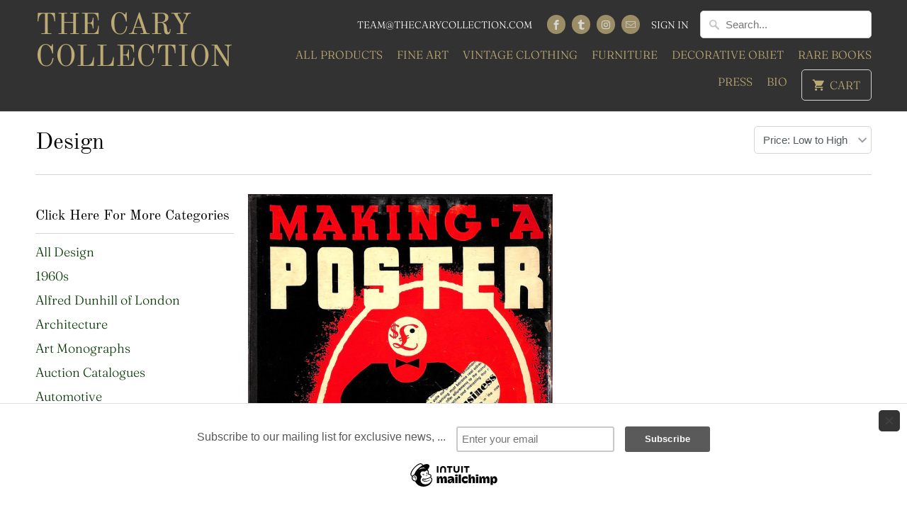

--- FILE ---
content_type: text/html; charset=utf-8
request_url: https://thecarycollection.com/collections/rare-books-design/decorative-dust-jackets
body_size: 16294
content:
<!DOCTYPE html>
<html lang="en">
  <head>
    <meta name="google-site-verification" content="1-4tl76MfVOSe9DGDgn0cxScA8Dl2KPkTXX9-03VUos" />
    <meta charset="utf-8">
    <meta http-equiv="cleartype" content="on">
    <meta name="robots" content="index,follow">

    

 <!-- SEO Manager 6.0.0 -->
<meta name='seomanager' content='6.0' />
<title>The Cary Collection: Rare Books Design - Decorative Dust Jackets</title>
<meta name='description' content='Your Exclusive Source for Rare Books Concerning Design, Du Luxe, Gio Ponti.' /> 
<meta name="robots" content="index"> 
<meta name="robots" content="follow">
<meta name="google-site-verification" content="kAwFhEkJxOYycKw_MxYmRHl3V01SgT-an-aJNKd7x7Q" />


<!-- end: SEO Manager 6.0.0 -->


    

<meta name="author" content="The Cary Collection">
<meta property="og:url" content="https://thecarycollection.com/collections/rare-books-design/decorative-dust-jackets">
<meta property="og:site_name" content="The Cary Collection">


  <meta property="og:type" content="product.group">
  <meta property="og:title" content="Design">
  
    
    <meta property="og:image" content="http://thecarycollection.com/cdn/shop/products/1_811c6a86-5798-40fa-9a3d-05fe356171d6_600x.jpg?v=1616595620">
    <meta property="og:image:secure_url" content="https://thecarycollection.com/cdn/shop/products/1_811c6a86-5798-40fa-9a3d-05fe356171d6_600x.jpg?v=1616595620">
  


  <meta property="og:description" content="Your Exclusive Source for Rare Books Concerning Design, Du Luxe, Gio Ponti.">




<meta name="twitter:card" content="summary">



    
    

    <!-- Mobile Specific Metas -->
    <meta name="HandheldFriendly" content="True">
    <meta name="MobileOptimized" content="320">
    <meta name="viewport" content="width=device-width,initial-scale=1">
    <meta name="theme-color" content="#ffffff">

    <!-- Stylesheets for Mobilia 5.5.3 -->
    <link href="//thecarycollection.com/cdn/shop/t/18/assets/styles.scss.css?v=87852865431169127181759252105" rel="stylesheet" type="text/css" media="all" />

    <!-- Icons -->
    
      <link rel="shortcut icon" type="image/x-icon" href="//thecarycollection.com/cdn/shop/files/Untitled_32x32.png?v=1613672142">
    
    <link rel="canonical" href="https://thecarycollection.com/collections/rare-books-design/decorative-dust-jackets" />

    

    <script src="//thecarycollection.com/cdn/shop/t/18/assets/app.js?v=122752184730369234551558722153" type="text/javascript"></script>
    <!-- "snippets/buddha-megamenu-before.liquid" was not rendered, the associated app was uninstalled -->
  <!-- "snippets/buddha-megamenu.liquid" was not rendered, the associated app was uninstalled -->
  <script>window.performance && window.performance.mark && window.performance.mark('shopify.content_for_header.start');</script><meta id="shopify-digital-wallet" name="shopify-digital-wallet" content="/2106626/digital_wallets/dialog">
<meta name="shopify-checkout-api-token" content="2322685ec11d5d32fd870b07d446d826">
<meta id="in-context-paypal-metadata" data-shop-id="2106626" data-venmo-supported="false" data-environment="production" data-locale="en_US" data-paypal-v4="true" data-currency="USD">
<link rel="alternate" type="application/atom+xml" title="Feed" href="/collections/rare-books-design/decorative-dust-jackets.atom" />
<link rel="alternate" type="application/json+oembed" href="https://thecarycollection.com/collections/rare-books-design/decorative-dust-jackets.oembed">
<script async="async" src="/checkouts/internal/preloads.js?locale=en-US"></script>
<link rel="preconnect" href="https://shop.app" crossorigin="anonymous">
<script async="async" src="https://shop.app/checkouts/internal/preloads.js?locale=en-US&shop_id=2106626" crossorigin="anonymous"></script>
<script id="apple-pay-shop-capabilities" type="application/json">{"shopId":2106626,"countryCode":"US","currencyCode":"USD","merchantCapabilities":["supports3DS"],"merchantId":"gid:\/\/shopify\/Shop\/2106626","merchantName":"The Cary Collection","requiredBillingContactFields":["postalAddress","email"],"requiredShippingContactFields":["postalAddress","email"],"shippingType":"shipping","supportedNetworks":["visa","masterCard","amex","discover","elo","jcb"],"total":{"type":"pending","label":"The Cary Collection","amount":"1.00"},"shopifyPaymentsEnabled":true,"supportsSubscriptions":true}</script>
<script id="shopify-features" type="application/json">{"accessToken":"2322685ec11d5d32fd870b07d446d826","betas":["rich-media-storefront-analytics"],"domain":"thecarycollection.com","predictiveSearch":true,"shopId":2106626,"locale":"en"}</script>
<script>var Shopify = Shopify || {};
Shopify.shop = "the-cary-collection.myshopify.com";
Shopify.locale = "en";
Shopify.currency = {"active":"USD","rate":"1.0"};
Shopify.country = "US";
Shopify.theme = {"name":"Mobilia","id":32038387774,"schema_name":"Mobilia","schema_version":"5.5.3","theme_store_id":464,"role":"main"};
Shopify.theme.handle = "null";
Shopify.theme.style = {"id":null,"handle":null};
Shopify.cdnHost = "thecarycollection.com/cdn";
Shopify.routes = Shopify.routes || {};
Shopify.routes.root = "/";</script>
<script type="module">!function(o){(o.Shopify=o.Shopify||{}).modules=!0}(window);</script>
<script>!function(o){function n(){var o=[];function n(){o.push(Array.prototype.slice.apply(arguments))}return n.q=o,n}var t=o.Shopify=o.Shopify||{};t.loadFeatures=n(),t.autoloadFeatures=n()}(window);</script>
<script>
  window.ShopifyPay = window.ShopifyPay || {};
  window.ShopifyPay.apiHost = "shop.app\/pay";
  window.ShopifyPay.redirectState = null;
</script>
<script id="shop-js-analytics" type="application/json">{"pageType":"collection"}</script>
<script defer="defer" async type="module" src="//thecarycollection.com/cdn/shopifycloud/shop-js/modules/v2/client.init-shop-cart-sync_D0dqhulL.en.esm.js"></script>
<script defer="defer" async type="module" src="//thecarycollection.com/cdn/shopifycloud/shop-js/modules/v2/chunk.common_CpVO7qML.esm.js"></script>
<script type="module">
  await import("//thecarycollection.com/cdn/shopifycloud/shop-js/modules/v2/client.init-shop-cart-sync_D0dqhulL.en.esm.js");
await import("//thecarycollection.com/cdn/shopifycloud/shop-js/modules/v2/chunk.common_CpVO7qML.esm.js");

  window.Shopify.SignInWithShop?.initShopCartSync?.({"fedCMEnabled":true,"windoidEnabled":true});

</script>
<script>
  window.Shopify = window.Shopify || {};
  if (!window.Shopify.featureAssets) window.Shopify.featureAssets = {};
  window.Shopify.featureAssets['shop-js'] = {"shop-cart-sync":["modules/v2/client.shop-cart-sync_D9bwt38V.en.esm.js","modules/v2/chunk.common_CpVO7qML.esm.js"],"init-fed-cm":["modules/v2/client.init-fed-cm_BJ8NPuHe.en.esm.js","modules/v2/chunk.common_CpVO7qML.esm.js"],"init-shop-email-lookup-coordinator":["modules/v2/client.init-shop-email-lookup-coordinator_pVrP2-kG.en.esm.js","modules/v2/chunk.common_CpVO7qML.esm.js"],"shop-cash-offers":["modules/v2/client.shop-cash-offers_CNh7FWN-.en.esm.js","modules/v2/chunk.common_CpVO7qML.esm.js","modules/v2/chunk.modal_DKF6x0Jh.esm.js"],"init-shop-cart-sync":["modules/v2/client.init-shop-cart-sync_D0dqhulL.en.esm.js","modules/v2/chunk.common_CpVO7qML.esm.js"],"init-windoid":["modules/v2/client.init-windoid_DaoAelzT.en.esm.js","modules/v2/chunk.common_CpVO7qML.esm.js"],"shop-toast-manager":["modules/v2/client.shop-toast-manager_1DND8Tac.en.esm.js","modules/v2/chunk.common_CpVO7qML.esm.js"],"pay-button":["modules/v2/client.pay-button_CFeQi1r6.en.esm.js","modules/v2/chunk.common_CpVO7qML.esm.js"],"shop-button":["modules/v2/client.shop-button_Ca94MDdQ.en.esm.js","modules/v2/chunk.common_CpVO7qML.esm.js"],"shop-login-button":["modules/v2/client.shop-login-button_DPYNfp1Z.en.esm.js","modules/v2/chunk.common_CpVO7qML.esm.js","modules/v2/chunk.modal_DKF6x0Jh.esm.js"],"avatar":["modules/v2/client.avatar_BTnouDA3.en.esm.js"],"shop-follow-button":["modules/v2/client.shop-follow-button_BMKh4nJE.en.esm.js","modules/v2/chunk.common_CpVO7qML.esm.js","modules/v2/chunk.modal_DKF6x0Jh.esm.js"],"init-customer-accounts-sign-up":["modules/v2/client.init-customer-accounts-sign-up_CJXi5kRN.en.esm.js","modules/v2/client.shop-login-button_DPYNfp1Z.en.esm.js","modules/v2/chunk.common_CpVO7qML.esm.js","modules/v2/chunk.modal_DKF6x0Jh.esm.js"],"init-shop-for-new-customer-accounts":["modules/v2/client.init-shop-for-new-customer-accounts_BoBxkgWu.en.esm.js","modules/v2/client.shop-login-button_DPYNfp1Z.en.esm.js","modules/v2/chunk.common_CpVO7qML.esm.js","modules/v2/chunk.modal_DKF6x0Jh.esm.js"],"init-customer-accounts":["modules/v2/client.init-customer-accounts_DCuDTzpR.en.esm.js","modules/v2/client.shop-login-button_DPYNfp1Z.en.esm.js","modules/v2/chunk.common_CpVO7qML.esm.js","modules/v2/chunk.modal_DKF6x0Jh.esm.js"],"checkout-modal":["modules/v2/client.checkout-modal_U_3e4VxF.en.esm.js","modules/v2/chunk.common_CpVO7qML.esm.js","modules/v2/chunk.modal_DKF6x0Jh.esm.js"],"lead-capture":["modules/v2/client.lead-capture_DEgn0Z8u.en.esm.js","modules/v2/chunk.common_CpVO7qML.esm.js","modules/v2/chunk.modal_DKF6x0Jh.esm.js"],"shop-login":["modules/v2/client.shop-login_CoM5QKZ_.en.esm.js","modules/v2/chunk.common_CpVO7qML.esm.js","modules/v2/chunk.modal_DKF6x0Jh.esm.js"],"payment-terms":["modules/v2/client.payment-terms_BmrqWn8r.en.esm.js","modules/v2/chunk.common_CpVO7qML.esm.js","modules/v2/chunk.modal_DKF6x0Jh.esm.js"]};
</script>
<script>(function() {
  var isLoaded = false;
  function asyncLoad() {
    if (isLoaded) return;
    isLoaded = true;
    var urls = ["\/\/d1w86dhf197kq6.cloudfront.net\/powr.js?powr-token=the-cary-collection.myshopify.com\u0026external-type=shopify\u0026shop=the-cary-collection.myshopify.com","\/\/www.powr.io\/powr.js?powr-token=the-cary-collection.myshopify.com\u0026external-type=shopify\u0026shop=the-cary-collection.myshopify.com","\/\/loader.wisepops.com\/default\/index\/get-loader?user_id=12906\u0026shop=the-cary-collection.myshopify.com","https:\/\/chimpstatic.com\/mcjs-connected\/js\/users\/6e0da256bd2b83266e0213756\/6dd9eb38cb33301f9c7253f80.js?shop=the-cary-collection.myshopify.com","https:\/\/chimpstatic.com\/mcjs-connected\/js\/users\/6e0da256bd2b83266e0213756\/541da434f532edee9da2bbfc5.js?shop=the-cary-collection.myshopify.com"];
    for (var i = 0; i < urls.length; i++) {
      var s = document.createElement('script');
      s.type = 'text/javascript';
      s.async = true;
      s.src = urls[i];
      var x = document.getElementsByTagName('script')[0];
      x.parentNode.insertBefore(s, x);
    }
  };
  if(window.attachEvent) {
    window.attachEvent('onload', asyncLoad);
  } else {
    window.addEventListener('load', asyncLoad, false);
  }
})();</script>
<script id="__st">var __st={"a":2106626,"offset":-18000,"reqid":"445a16db-2a56-4d94-8440-ff176e1d31db-1764520387","pageurl":"thecarycollection.com\/collections\/rare-books-design\/decorative-dust-jackets","u":"b3b9cacbf5d0","p":"collection","rtyp":"collection","rid":9342298};</script>
<script>window.ShopifyPaypalV4VisibilityTracking = true;</script>
<script id="captcha-bootstrap">!function(){'use strict';const t='contact',e='account',n='new_comment',o=[[t,t],['blogs',n],['comments',n],[t,'customer']],c=[[e,'customer_login'],[e,'guest_login'],[e,'recover_customer_password'],[e,'create_customer']],r=t=>t.map((([t,e])=>`form[action*='/${t}']:not([data-nocaptcha='true']) input[name='form_type'][value='${e}']`)).join(','),a=t=>()=>t?[...document.querySelectorAll(t)].map((t=>t.form)):[];function s(){const t=[...o],e=r(t);return a(e)}const i='password',u='form_key',d=['recaptcha-v3-token','g-recaptcha-response','h-captcha-response',i],f=()=>{try{return window.sessionStorage}catch{return}},m='__shopify_v',_=t=>t.elements[u];function p(t,e,n=!1){try{const o=window.sessionStorage,c=JSON.parse(o.getItem(e)),{data:r}=function(t){const{data:e,action:n}=t;return t[m]||n?{data:e,action:n}:{data:t,action:n}}(c);for(const[e,n]of Object.entries(r))t.elements[e]&&(t.elements[e].value=n);n&&o.removeItem(e)}catch(o){console.error('form repopulation failed',{error:o})}}const l='form_type',E='cptcha';function T(t){t.dataset[E]=!0}const w=window,h=w.document,L='Shopify',v='ce_forms',y='captcha';let A=!1;((t,e)=>{const n=(g='f06e6c50-85a8-45c8-87d0-21a2b65856fe',I='https://cdn.shopify.com/shopifycloud/storefront-forms-hcaptcha/ce_storefront_forms_captcha_hcaptcha.v1.5.2.iife.js',D={infoText:'Protected by hCaptcha',privacyText:'Privacy',termsText:'Terms'},(t,e,n)=>{const o=w[L][v],c=o.bindForm;if(c)return c(t,g,e,D).then(n);var r;o.q.push([[t,g,e,D],n]),r=I,A||(h.body.append(Object.assign(h.createElement('script'),{id:'captcha-provider',async:!0,src:r})),A=!0)});var g,I,D;w[L]=w[L]||{},w[L][v]=w[L][v]||{},w[L][v].q=[],w[L][y]=w[L][y]||{},w[L][y].protect=function(t,e){n(t,void 0,e),T(t)},Object.freeze(w[L][y]),function(t,e,n,w,h,L){const[v,y,A,g]=function(t,e,n){const i=e?o:[],u=t?c:[],d=[...i,...u],f=r(d),m=r(i),_=r(d.filter((([t,e])=>n.includes(e))));return[a(f),a(m),a(_),s()]}(w,h,L),I=t=>{const e=t.target;return e instanceof HTMLFormElement?e:e&&e.form},D=t=>v().includes(t);t.addEventListener('submit',(t=>{const e=I(t);if(!e)return;const n=D(e)&&!e.dataset.hcaptchaBound&&!e.dataset.recaptchaBound,o=_(e),c=g().includes(e)&&(!o||!o.value);(n||c)&&t.preventDefault(),c&&!n&&(function(t){try{if(!f())return;!function(t){const e=f();if(!e)return;const n=_(t);if(!n)return;const o=n.value;o&&e.removeItem(o)}(t);const e=Array.from(Array(32),(()=>Math.random().toString(36)[2])).join('');!function(t,e){_(t)||t.append(Object.assign(document.createElement('input'),{type:'hidden',name:u})),t.elements[u].value=e}(t,e),function(t,e){const n=f();if(!n)return;const o=[...t.querySelectorAll(`input[type='${i}']`)].map((({name:t})=>t)),c=[...d,...o],r={};for(const[a,s]of new FormData(t).entries())c.includes(a)||(r[a]=s);n.setItem(e,JSON.stringify({[m]:1,action:t.action,data:r}))}(t,e)}catch(e){console.error('failed to persist form',e)}}(e),e.submit())}));const S=(t,e)=>{t&&!t.dataset[E]&&(n(t,e.some((e=>e===t))),T(t))};for(const o of['focusin','change'])t.addEventListener(o,(t=>{const e=I(t);D(e)&&S(e,y())}));const B=e.get('form_key'),M=e.get(l),P=B&&M;t.addEventListener('DOMContentLoaded',(()=>{const t=y();if(P)for(const e of t)e.elements[l].value===M&&p(e,B);[...new Set([...A(),...v().filter((t=>'true'===t.dataset.shopifyCaptcha))])].forEach((e=>S(e,t)))}))}(h,new URLSearchParams(w.location.search),n,t,e,['guest_login'])})(!0,!0)}();</script>
<script integrity="sha256-52AcMU7V7pcBOXWImdc/TAGTFKeNjmkeM1Pvks/DTgc=" data-source-attribution="shopify.loadfeatures" defer="defer" src="//thecarycollection.com/cdn/shopifycloud/storefront/assets/storefront/load_feature-81c60534.js" crossorigin="anonymous"></script>
<script crossorigin="anonymous" defer="defer" src="//thecarycollection.com/cdn/shopifycloud/storefront/assets/shopify_pay/storefront-65b4c6d7.js?v=20250812"></script>
<script data-source-attribution="shopify.dynamic_checkout.dynamic.init">var Shopify=Shopify||{};Shopify.PaymentButton=Shopify.PaymentButton||{isStorefrontPortableWallets:!0,init:function(){window.Shopify.PaymentButton.init=function(){};var t=document.createElement("script");t.src="https://thecarycollection.com/cdn/shopifycloud/portable-wallets/latest/portable-wallets.en.js",t.type="module",document.head.appendChild(t)}};
</script>
<script data-source-attribution="shopify.dynamic_checkout.buyer_consent">
  function portableWalletsHideBuyerConsent(e){var t=document.getElementById("shopify-buyer-consent"),n=document.getElementById("shopify-subscription-policy-button");t&&n&&(t.classList.add("hidden"),t.setAttribute("aria-hidden","true"),n.removeEventListener("click",e))}function portableWalletsShowBuyerConsent(e){var t=document.getElementById("shopify-buyer-consent"),n=document.getElementById("shopify-subscription-policy-button");t&&n&&(t.classList.remove("hidden"),t.removeAttribute("aria-hidden"),n.addEventListener("click",e))}window.Shopify?.PaymentButton&&(window.Shopify.PaymentButton.hideBuyerConsent=portableWalletsHideBuyerConsent,window.Shopify.PaymentButton.showBuyerConsent=portableWalletsShowBuyerConsent);
</script>
<script data-source-attribution="shopify.dynamic_checkout.cart.bootstrap">document.addEventListener("DOMContentLoaded",(function(){function t(){return document.querySelector("shopify-accelerated-checkout-cart, shopify-accelerated-checkout")}if(t())Shopify.PaymentButton.init();else{new MutationObserver((function(e,n){t()&&(Shopify.PaymentButton.init(),n.disconnect())})).observe(document.body,{childList:!0,subtree:!0})}}));
</script>
<link id="shopify-accelerated-checkout-styles" rel="stylesheet" media="screen" href="https://thecarycollection.com/cdn/shopifycloud/portable-wallets/latest/accelerated-checkout-backwards-compat.css" crossorigin="anonymous">
<style id="shopify-accelerated-checkout-cart">
        #shopify-buyer-consent {
  margin-top: 1em;
  display: inline-block;
  width: 100%;
}

#shopify-buyer-consent.hidden {
  display: none;
}

#shopify-subscription-policy-button {
  background: none;
  border: none;
  padding: 0;
  text-decoration: underline;
  font-size: inherit;
  cursor: pointer;
}

#shopify-subscription-policy-button::before {
  box-shadow: none;
}

      </style>

<script>window.performance && window.performance.mark && window.performance.mark('shopify.content_for_header.end');</script>

    <noscript>
      <style>
        .image__fallback {
          width: 100vw;
          display: block !important;
          max-width: 100vw !important;
          margin-bottom: 0;
        }
        .no-js-only {
          display: inherit !important;
        }
        .icon-cart.cart-button {
          display: none;
        }
        .lazyload {
          opacity: 1;
          -webkit-filter: blur(0);
          filter: blur(0);
        }
        .animate_right,
        .animate_left,
        .animate_up,
        .animate_down {
          opacity: 1;
        }
        .flexslider .slides>li {
          display: block;
        }
        .product_section .product_form {
          opacity: 1;
        }
        .multi_select,
        form .select {
          display: block !important;
        }
        .swatch_options {
          display: none;
        }
      </style>
    </noscript> 
    <script type="text/javascript" src="//downloads.mailchimp.com/js/signup-forms/popup/unique-methods/embed.js" data-dojo-config="usePlainJson: true, isDebug: false"></script><script type="text/javascript">window.dojoRequire(["mojo/signup-forms/Loader"], function(L) { L.start({"baseUrl":"mc.us19.list-manage.com","uuid":"6e0da256bd2b83266e0213756","lid":"542f7e2e9d","uniqueMethods":true}) })</script>
  <script type="text/javascript" src="https://cdn.photolock.io/lock.js?shop=the-cary-collection.myshopify.com" async defer></script> 
 <noscript id="photolockNoscript"><style>body *{display:none}body:before{content:"Please enable javascript to view this site"}</style></noscript> 
 <link href="https://monorail-edge.shopifysvc.com" rel="dns-prefetch">
<script>(function(){if ("sendBeacon" in navigator && "performance" in window) {try {var session_token_from_headers = performance.getEntriesByType('navigation')[0].serverTiming.find(x => x.name == '_s').description;} catch {var session_token_from_headers = undefined;}var session_cookie_matches = document.cookie.match(/_shopify_s=([^;]*)/);var session_token_from_cookie = session_cookie_matches && session_cookie_matches.length === 2 ? session_cookie_matches[1] : "";var session_token = session_token_from_headers || session_token_from_cookie || "";function handle_abandonment_event(e) {var entries = performance.getEntries().filter(function(entry) {return /monorail-edge.shopifysvc.com/.test(entry.name);});if (!window.abandonment_tracked && entries.length === 0) {window.abandonment_tracked = true;var currentMs = Date.now();var navigation_start = performance.timing.navigationStart;var payload = {shop_id: 2106626,url: window.location.href,navigation_start,duration: currentMs - navigation_start,session_token,page_type: "collection"};window.navigator.sendBeacon("https://monorail-edge.shopifysvc.com/v1/produce", JSON.stringify({schema_id: "online_store_buyer_site_abandonment/1.1",payload: payload,metadata: {event_created_at_ms: currentMs,event_sent_at_ms: currentMs}}));}}window.addEventListener('pagehide', handle_abandonment_event);}}());</script>
<script id="web-pixels-manager-setup">(function e(e,d,r,n,o){if(void 0===o&&(o={}),!Boolean(null===(a=null===(i=window.Shopify)||void 0===i?void 0:i.analytics)||void 0===a?void 0:a.replayQueue)){var i,a;window.Shopify=window.Shopify||{};var t=window.Shopify;t.analytics=t.analytics||{};var s=t.analytics;s.replayQueue=[],s.publish=function(e,d,r){return s.replayQueue.push([e,d,r]),!0};try{self.performance.mark("wpm:start")}catch(e){}var l=function(){var e={modern:/Edge?\/(1{2}[4-9]|1[2-9]\d|[2-9]\d{2}|\d{4,})\.\d+(\.\d+|)|Firefox\/(1{2}[4-9]|1[2-9]\d|[2-9]\d{2}|\d{4,})\.\d+(\.\d+|)|Chrom(ium|e)\/(9{2}|\d{3,})\.\d+(\.\d+|)|(Maci|X1{2}).+ Version\/(15\.\d+|(1[6-9]|[2-9]\d|\d{3,})\.\d+)([,.]\d+|)( \(\w+\)|)( Mobile\/\w+|) Safari\/|Chrome.+OPR\/(9{2}|\d{3,})\.\d+\.\d+|(CPU[ +]OS|iPhone[ +]OS|CPU[ +]iPhone|CPU IPhone OS|CPU iPad OS)[ +]+(15[._]\d+|(1[6-9]|[2-9]\d|\d{3,})[._]\d+)([._]\d+|)|Android:?[ /-](13[3-9]|1[4-9]\d|[2-9]\d{2}|\d{4,})(\.\d+|)(\.\d+|)|Android.+Firefox\/(13[5-9]|1[4-9]\d|[2-9]\d{2}|\d{4,})\.\d+(\.\d+|)|Android.+Chrom(ium|e)\/(13[3-9]|1[4-9]\d|[2-9]\d{2}|\d{4,})\.\d+(\.\d+|)|SamsungBrowser\/([2-9]\d|\d{3,})\.\d+/,legacy:/Edge?\/(1[6-9]|[2-9]\d|\d{3,})\.\d+(\.\d+|)|Firefox\/(5[4-9]|[6-9]\d|\d{3,})\.\d+(\.\d+|)|Chrom(ium|e)\/(5[1-9]|[6-9]\d|\d{3,})\.\d+(\.\d+|)([\d.]+$|.*Safari\/(?![\d.]+ Edge\/[\d.]+$))|(Maci|X1{2}).+ Version\/(10\.\d+|(1[1-9]|[2-9]\d|\d{3,})\.\d+)([,.]\d+|)( \(\w+\)|)( Mobile\/\w+|) Safari\/|Chrome.+OPR\/(3[89]|[4-9]\d|\d{3,})\.\d+\.\d+|(CPU[ +]OS|iPhone[ +]OS|CPU[ +]iPhone|CPU IPhone OS|CPU iPad OS)[ +]+(10[._]\d+|(1[1-9]|[2-9]\d|\d{3,})[._]\d+)([._]\d+|)|Android:?[ /-](13[3-9]|1[4-9]\d|[2-9]\d{2}|\d{4,})(\.\d+|)(\.\d+|)|Mobile Safari.+OPR\/([89]\d|\d{3,})\.\d+\.\d+|Android.+Firefox\/(13[5-9]|1[4-9]\d|[2-9]\d{2}|\d{4,})\.\d+(\.\d+|)|Android.+Chrom(ium|e)\/(13[3-9]|1[4-9]\d|[2-9]\d{2}|\d{4,})\.\d+(\.\d+|)|Android.+(UC? ?Browser|UCWEB|U3)[ /]?(15\.([5-9]|\d{2,})|(1[6-9]|[2-9]\d|\d{3,})\.\d+)\.\d+|SamsungBrowser\/(5\.\d+|([6-9]|\d{2,})\.\d+)|Android.+MQ{2}Browser\/(14(\.(9|\d{2,})|)|(1[5-9]|[2-9]\d|\d{3,})(\.\d+|))(\.\d+|)|K[Aa][Ii]OS\/(3\.\d+|([4-9]|\d{2,})\.\d+)(\.\d+|)/},d=e.modern,r=e.legacy,n=navigator.userAgent;return n.match(d)?"modern":n.match(r)?"legacy":"unknown"}(),u="modern"===l?"modern":"legacy",c=(null!=n?n:{modern:"",legacy:""})[u],f=function(e){return[e.baseUrl,"/wpm","/b",e.hashVersion,"modern"===e.buildTarget?"m":"l",".js"].join("")}({baseUrl:d,hashVersion:r,buildTarget:u}),m=function(e){var d=e.version,r=e.bundleTarget,n=e.surface,o=e.pageUrl,i=e.monorailEndpoint;return{emit:function(e){var a=e.status,t=e.errorMsg,s=(new Date).getTime(),l=JSON.stringify({metadata:{event_sent_at_ms:s},events:[{schema_id:"web_pixels_manager_load/3.1",payload:{version:d,bundle_target:r,page_url:o,status:a,surface:n,error_msg:t},metadata:{event_created_at_ms:s}}]});if(!i)return console&&console.warn&&console.warn("[Web Pixels Manager] No Monorail endpoint provided, skipping logging."),!1;try{return self.navigator.sendBeacon.bind(self.navigator)(i,l)}catch(e){}var u=new XMLHttpRequest;try{return u.open("POST",i,!0),u.setRequestHeader("Content-Type","text/plain"),u.send(l),!0}catch(e){return console&&console.warn&&console.warn("[Web Pixels Manager] Got an unhandled error while logging to Monorail."),!1}}}}({version:r,bundleTarget:l,surface:e.surface,pageUrl:self.location.href,monorailEndpoint:e.monorailEndpoint});try{o.browserTarget=l,function(e){var d=e.src,r=e.async,n=void 0===r||r,o=e.onload,i=e.onerror,a=e.sri,t=e.scriptDataAttributes,s=void 0===t?{}:t,l=document.createElement("script"),u=document.querySelector("head"),c=document.querySelector("body");if(l.async=n,l.src=d,a&&(l.integrity=a,l.crossOrigin="anonymous"),s)for(var f in s)if(Object.prototype.hasOwnProperty.call(s,f))try{l.dataset[f]=s[f]}catch(e){}if(o&&l.addEventListener("load",o),i&&l.addEventListener("error",i),u)u.appendChild(l);else{if(!c)throw new Error("Did not find a head or body element to append the script");c.appendChild(l)}}({src:f,async:!0,onload:function(){if(!function(){var e,d;return Boolean(null===(d=null===(e=window.Shopify)||void 0===e?void 0:e.analytics)||void 0===d?void 0:d.initialized)}()){var d=window.webPixelsManager.init(e)||void 0;if(d){var r=window.Shopify.analytics;r.replayQueue.forEach((function(e){var r=e[0],n=e[1],o=e[2];d.publishCustomEvent(r,n,o)})),r.replayQueue=[],r.publish=d.publishCustomEvent,r.visitor=d.visitor,r.initialized=!0}}},onerror:function(){return m.emit({status:"failed",errorMsg:"".concat(f," has failed to load")})},sri:function(e){var d=/^sha384-[A-Za-z0-9+/=]+$/;return"string"==typeof e&&d.test(e)}(c)?c:"",scriptDataAttributes:o}),m.emit({status:"loading"})}catch(e){m.emit({status:"failed",errorMsg:(null==e?void 0:e.message)||"Unknown error"})}}})({shopId: 2106626,storefrontBaseUrl: "https://thecarycollection.com",extensionsBaseUrl: "https://extensions.shopifycdn.com/cdn/shopifycloud/web-pixels-manager",monorailEndpoint: "https://monorail-edge.shopifysvc.com/unstable/produce_batch",surface: "storefront-renderer",enabledBetaFlags: ["2dca8a86"],webPixelsConfigList: [{"id":"85950662","configuration":"{\"tagID\":\"2612899355335\"}","eventPayloadVersion":"v1","runtimeContext":"STRICT","scriptVersion":"18031546ee651571ed29edbe71a3550b","type":"APP","apiClientId":3009811,"privacyPurposes":["ANALYTICS","MARKETING","SALE_OF_DATA"],"dataSharingAdjustments":{"protectedCustomerApprovalScopes":["read_customer_address","read_customer_email","read_customer_name","read_customer_personal_data","read_customer_phone"]}},{"id":"71631046","eventPayloadVersion":"v1","runtimeContext":"LAX","scriptVersion":"1","type":"CUSTOM","privacyPurposes":["ANALYTICS"],"name":"Google Analytics tag (migrated)"},{"id":"shopify-app-pixel","configuration":"{}","eventPayloadVersion":"v1","runtimeContext":"STRICT","scriptVersion":"0450","apiClientId":"shopify-pixel","type":"APP","privacyPurposes":["ANALYTICS","MARKETING"]},{"id":"shopify-custom-pixel","eventPayloadVersion":"v1","runtimeContext":"LAX","scriptVersion":"0450","apiClientId":"shopify-pixel","type":"CUSTOM","privacyPurposes":["ANALYTICS","MARKETING"]}],isMerchantRequest: false,initData: {"shop":{"name":"The Cary Collection","paymentSettings":{"currencyCode":"USD"},"myshopifyDomain":"the-cary-collection.myshopify.com","countryCode":"US","storefrontUrl":"https:\/\/thecarycollection.com"},"customer":null,"cart":null,"checkout":null,"productVariants":[],"purchasingCompany":null},},"https://thecarycollection.com/cdn","ae1676cfwd2530674p4253c800m34e853cb",{"modern":"","legacy":""},{"shopId":"2106626","storefrontBaseUrl":"https:\/\/thecarycollection.com","extensionBaseUrl":"https:\/\/extensions.shopifycdn.com\/cdn\/shopifycloud\/web-pixels-manager","surface":"storefront-renderer","enabledBetaFlags":"[\"2dca8a86\"]","isMerchantRequest":"false","hashVersion":"ae1676cfwd2530674p4253c800m34e853cb","publish":"custom","events":"[[\"page_viewed\",{}],[\"collection_viewed\",{\"collection\":{\"id\":\"9342298\",\"title\":\"Design\",\"productVariants\":[{\"price\":{\"amount\":250.0,\"currencyCode\":\"USD\"},\"product\":{\"title\":\"\\\"Making A Poster\\\" 1938 COOPER, Austin\",\"vendor\":\"The Cary Collection\",\"id\":\"1299968229438\",\"untranslatedTitle\":\"\\\"Making A Poster\\\" 1938 COOPER, Austin\",\"url\":\"\/products\/making-a-poster\",\"type\":\"Rare Books\"},\"id\":\"12104863776830\",\"image\":{\"src\":\"\/\/thecarycollection.com\/cdn\/shop\/products\/1_811c6a86-5798-40fa-9a3d-05fe356171d6.jpg?v=1616595620\"},\"sku\":\"18124\",\"title\":\"Default Title\",\"untranslatedTitle\":\"Default Title\"}]}}]]"});</script><script>
  window.ShopifyAnalytics = window.ShopifyAnalytics || {};
  window.ShopifyAnalytics.meta = window.ShopifyAnalytics.meta || {};
  window.ShopifyAnalytics.meta.currency = 'USD';
  var meta = {"products":[{"id":1299968229438,"gid":"gid:\/\/shopify\/Product\/1299968229438","vendor":"The Cary Collection","type":"Rare Books","variants":[{"id":12104863776830,"price":25000,"name":"\"Making A Poster\" 1938 COOPER, Austin","public_title":null,"sku":"18124"}],"remote":false}],"page":{"pageType":"collection","resourceType":"collection","resourceId":9342298}};
  for (var attr in meta) {
    window.ShopifyAnalytics.meta[attr] = meta[attr];
  }
</script>
<script class="analytics">
  (function () {
    var customDocumentWrite = function(content) {
      var jquery = null;

      if (window.jQuery) {
        jquery = window.jQuery;
      } else if (window.Checkout && window.Checkout.$) {
        jquery = window.Checkout.$;
      }

      if (jquery) {
        jquery('body').append(content);
      }
    };

    var hasLoggedConversion = function(token) {
      if (token) {
        return document.cookie.indexOf('loggedConversion=' + token) !== -1;
      }
      return false;
    }

    var setCookieIfConversion = function(token) {
      if (token) {
        var twoMonthsFromNow = new Date(Date.now());
        twoMonthsFromNow.setMonth(twoMonthsFromNow.getMonth() + 2);

        document.cookie = 'loggedConversion=' + token + '; expires=' + twoMonthsFromNow;
      }
    }

    var trekkie = window.ShopifyAnalytics.lib = window.trekkie = window.trekkie || [];
    if (trekkie.integrations) {
      return;
    }
    trekkie.methods = [
      'identify',
      'page',
      'ready',
      'track',
      'trackForm',
      'trackLink'
    ];
    trekkie.factory = function(method) {
      return function() {
        var args = Array.prototype.slice.call(arguments);
        args.unshift(method);
        trekkie.push(args);
        return trekkie;
      };
    };
    for (var i = 0; i < trekkie.methods.length; i++) {
      var key = trekkie.methods[i];
      trekkie[key] = trekkie.factory(key);
    }
    trekkie.load = function(config) {
      trekkie.config = config || {};
      trekkie.config.initialDocumentCookie = document.cookie;
      var first = document.getElementsByTagName('script')[0];
      var script = document.createElement('script');
      script.type = 'text/javascript';
      script.onerror = function(e) {
        var scriptFallback = document.createElement('script');
        scriptFallback.type = 'text/javascript';
        scriptFallback.onerror = function(error) {
                var Monorail = {
      produce: function produce(monorailDomain, schemaId, payload) {
        var currentMs = new Date().getTime();
        var event = {
          schema_id: schemaId,
          payload: payload,
          metadata: {
            event_created_at_ms: currentMs,
            event_sent_at_ms: currentMs
          }
        };
        return Monorail.sendRequest("https://" + monorailDomain + "/v1/produce", JSON.stringify(event));
      },
      sendRequest: function sendRequest(endpointUrl, payload) {
        // Try the sendBeacon API
        if (window && window.navigator && typeof window.navigator.sendBeacon === 'function' && typeof window.Blob === 'function' && !Monorail.isIos12()) {
          var blobData = new window.Blob([payload], {
            type: 'text/plain'
          });

          if (window.navigator.sendBeacon(endpointUrl, blobData)) {
            return true;
          } // sendBeacon was not successful

        } // XHR beacon

        var xhr = new XMLHttpRequest();

        try {
          xhr.open('POST', endpointUrl);
          xhr.setRequestHeader('Content-Type', 'text/plain');
          xhr.send(payload);
        } catch (e) {
          console.log(e);
        }

        return false;
      },
      isIos12: function isIos12() {
        return window.navigator.userAgent.lastIndexOf('iPhone; CPU iPhone OS 12_') !== -1 || window.navigator.userAgent.lastIndexOf('iPad; CPU OS 12_') !== -1;
      }
    };
    Monorail.produce('monorail-edge.shopifysvc.com',
      'trekkie_storefront_load_errors/1.1',
      {shop_id: 2106626,
      theme_id: 32038387774,
      app_name: "storefront",
      context_url: window.location.href,
      source_url: "//thecarycollection.com/cdn/s/trekkie.storefront.3c703df509f0f96f3237c9daa54e2777acf1a1dd.min.js"});

        };
        scriptFallback.async = true;
        scriptFallback.src = '//thecarycollection.com/cdn/s/trekkie.storefront.3c703df509f0f96f3237c9daa54e2777acf1a1dd.min.js';
        first.parentNode.insertBefore(scriptFallback, first);
      };
      script.async = true;
      script.src = '//thecarycollection.com/cdn/s/trekkie.storefront.3c703df509f0f96f3237c9daa54e2777acf1a1dd.min.js';
      first.parentNode.insertBefore(script, first);
    };
    trekkie.load(
      {"Trekkie":{"appName":"storefront","development":false,"defaultAttributes":{"shopId":2106626,"isMerchantRequest":null,"themeId":32038387774,"themeCityHash":"12913814436879880185","contentLanguage":"en","currency":"USD","eventMetadataId":"6ff128a7-2c5b-4bb5-b588-5c446c5e01b8"},"isServerSideCookieWritingEnabled":true,"monorailRegion":"shop_domain","enabledBetaFlags":["f0df213a"]},"Session Attribution":{},"S2S":{"facebookCapiEnabled":false,"source":"trekkie-storefront-renderer","apiClientId":580111}}
    );

    var loaded = false;
    trekkie.ready(function() {
      if (loaded) return;
      loaded = true;

      window.ShopifyAnalytics.lib = window.trekkie;

      var originalDocumentWrite = document.write;
      document.write = customDocumentWrite;
      try { window.ShopifyAnalytics.merchantGoogleAnalytics.call(this); } catch(error) {};
      document.write = originalDocumentWrite;

      window.ShopifyAnalytics.lib.page(null,{"pageType":"collection","resourceType":"collection","resourceId":9342298,"shopifyEmitted":true});

      var match = window.location.pathname.match(/checkouts\/(.+)\/(thank_you|post_purchase)/)
      var token = match? match[1]: undefined;
      if (!hasLoggedConversion(token)) {
        setCookieIfConversion(token);
        window.ShopifyAnalytics.lib.track("Viewed Product Category",{"currency":"USD","category":"Collection: rare-books-design","collectionName":"rare-books-design","collectionId":9342298,"nonInteraction":true},undefined,undefined,{"shopifyEmitted":true});
      }
    });


        var eventsListenerScript = document.createElement('script');
        eventsListenerScript.async = true;
        eventsListenerScript.src = "//thecarycollection.com/cdn/shopifycloud/storefront/assets/shop_events_listener-3da45d37.js";
        document.getElementsByTagName('head')[0].appendChild(eventsListenerScript);

})();</script>
  <script>
  if (!window.ga || (window.ga && typeof window.ga !== 'function')) {
    window.ga = function ga() {
      (window.ga.q = window.ga.q || []).push(arguments);
      if (window.Shopify && window.Shopify.analytics && typeof window.Shopify.analytics.publish === 'function') {
        window.Shopify.analytics.publish("ga_stub_called", {}, {sendTo: "google_osp_migration"});
      }
      console.error("Shopify's Google Analytics stub called with:", Array.from(arguments), "\nSee https://help.shopify.com/manual/promoting-marketing/pixels/pixel-migration#google for more information.");
    };
    if (window.Shopify && window.Shopify.analytics && typeof window.Shopify.analytics.publish === 'function') {
      window.Shopify.analytics.publish("ga_stub_initialized", {}, {sendTo: "google_osp_migration"});
    }
  }
</script>
<script
  defer
  src="https://thecarycollection.com/cdn/shopifycloud/perf-kit/shopify-perf-kit-2.1.2.min.js"
  data-application="storefront-renderer"
  data-shop-id="2106626"
  data-render-region="gcp-us-east1"
  data-page-type="collection"
  data-theme-instance-id="32038387774"
  data-theme-name="Mobilia"
  data-theme-version="5.5.3"
  data-monorail-region="shop_domain"
  data-resource-timing-sampling-rate="10"
  data-shs="true"
  data-shs-beacon="true"
  data-shs-export-with-fetch="true"
  data-shs-logs-sample-rate="1"
></script>
</head>
  <body class="collection"
    data-money-format="${{amount_no_decimals}}">
  <!-- "snippets/buddha-megamenu-wireframe.liquid" was not rendered, the associated app was uninstalled -->

    <div id="shopify-section-header" class="shopify-section header-section">


<div class="header header_border">
  <div class="container content">
    <div class="sixteen columns">
    <div class="four columns logo header-logo alpha">
      <a href="https://thecarycollection.com" title="The Cary Collection">
        
          The Cary Collection
        
      </a>
    </div>

    <div class="twelve nav omega">
      <div class="mobile_hidden mobile_menu_container" role="navigation">
        <ul class="top_menu search_nav">
          
            <li><a href="tel:+team@thecarycollection.com">team@thecarycollection.com</a></li>
          
          
            <li>
              <ul class="social_icons">
  

  
    <li class="facebook"><a href="https://www.facebook.com/TheCaryCollection/" title="The Cary Collection on Facebook" rel="me" target="_blank"><span class="icon-facebook"></span></a></li>
  

  

  

  

  

  
    <li class="tumblr"><a href="http://thecarycollection.tumblr.com/" title="The Cary Collection on Tumblr" rel="me" target="_blank"><span class="icon-tumblr"></span></a></li>
  

  

  
    <li class="instagram"><a href="https://www.instagram.com/thecarycollection/?hl=en" title="The Cary Collection on Instagram" rel="me" target="_blank"><span class="icon-instagram"></span></a></li>
  

  

  

  
    <li class="email"><a href="mailto:team@thecarycollection.com" title="Email The Cary Collection" rel="me" target="_blank"><span class="icon-email"></span></a></li>
  
</ul>
            </li>
          
          
          
            
              <li>
                <a href="/account/login" id="customer_login_link">Sign in</a>
              </li>
            
          
          
          
            <li>
              <form class="search" action="/search">
                
                  <input type="hidden" name="type" value="product" />
                
                <input type="text" name="q" class="search_box" placeholder="Search..." value="" autocapitalize="off" autocomplete="off" autocorrect="off" />
              </form>
            </li>
          
        </ul>
        <ul class="main menu">
          
          
            
              <li>
                <a href="/collections/all" >All Products</a>
              </li>
            
          
            
              <li>
                <a href="/collections/fine-art" >Fine Art</a>
              </li>
            
          
            
              <li>
                <a href="/collections/womens-pants" >Vintage Clothing</a>
              </li>
            
          
            
              <li>
                <a href="/collections/furniture-1" >Furniture</a>
              </li>
            
          
            
              <li>
                <a href="/collections/objet-collections" >Decorative Objet</a>
              </li>
            
          
            
              <li>
                <a href="/collections/collection" >Rare Books</a>
              </li>
            
          
            
              <li>
                <a href="/pages/press" >Press</a>
              </li>
            
          
            
              <li>
                <a href="/pages/about-us" >Bio</a>
              </li>
            
          
        </ul>
      </div>
      <ul class="nav_buttons menu">
        <li class="navicon_button">
          <a href="#" class="navicon" title="Menu" aria-haspopup="true" aria-label="Menu"><span class="icon-menu"></span><span class="button_label">Menu</span></a>
        </li>
        <li>
          <a href="/cart" class="cart_button " title="Cart"><span class="icon-cart"></span><span class="button_label">Cart</span></a>
        </li>
      </ul>
    </div>
  </div>
</div>
</div>

<div class="nav">
  <ul class="mobile_menu toggle_menu">
    <li>
      <form class="search" action="/search">
        
          <input type="hidden" name="type" value="product" />
        
        <input type="text" name="q" class="search_box" placeholder="Search..." value="" />
      </form>
    </li>
    
      
        <li >
          <a href="/collections/all">All Products</a>
        </li>
      
    
      
        <li >
          <a href="/collections/fine-art">Fine Art</a>
        </li>
      
    
      
        <li >
          <a href="/collections/womens-pants">Vintage Clothing</a>
        </li>
      
    
      
        <li >
          <a href="/collections/furniture-1">Furniture</a>
        </li>
      
    
      
        <li >
          <a href="/collections/objet-collections">Decorative Objet</a>
        </li>
      
    
      
        <li >
          <a href="/collections/collection">Rare Books</a>
        </li>
      
    
      
        <li >
          <a href="/pages/press">Press</a>
        </li>
      
    
      
        <li >
          <a href="/pages/about-us">Bio</a>
        </li>
      
    
    
    
      
        <li>
          <a href="/account/login" id="customer_login_link">Sign in</a>
        </li>
      
    
    
      <li><a href="tel:+team@thecarycollection.com">team@thecarycollection.com</a></li>
    
    <li class="currency-container">
      
    </li>
  </ul>
</div>
<div class="fixed_header"></div>

<style>
  .header-logo.logo a {
    max-width: 280px;
    padding-top: 0px;
  }

  ul.top_menu {
    padding-top: 0px;
  }

  div.promo_banner {
    background-color: #5c0218;
    
  }

  

  div.promo_banner a,
  div.promo_banner p,
  .promo_banner-close {
    color: #ffffff;
  }

</style>


</div>

    <div class="container">
        

<div id="shopify-section-collection-template" class="shopify-section collection-template-section">
  
  

  <div class="sixteen columns clearfix collection_nav">
    <h1 class="collection_title "><a href="/collections/rare-books-design" title="Design">Design</a></h1>

    
      

      
        <div class="section_select">
          <select id="sort-by" data-default-sort="price-ascending">
            <option value="manual">Featured</option>
            <option value="best-selling">Best Selling</option>
            <option value="title-ascending">Alphabetically: A-Z</option>
            <option value="title-descending">Alphabetically: Z-A</option>
            <option value="price-ascending">Price: Low to High</option>
            <option value="price-descending">Price: High to Low</option>
            <option value="created-descending">Date: New to Old</option>
            <option value="created-ascending">Date: Old to New</option>
          </select>
        </div>
      
    
    
  </div>


  

  
  

  
    
  <div class="sidebar four columns toggle-all--false">
    
      <div >
        
          
            <h4 class="toggle" aria-haspopup="true" aria-expanded="false"><span>+</span>Click Here For More Categories</h4>
            
              <ul class="blog_list toggle_list">
                <li>
                  <a  href="/collections/rare-books-design">All Design</a>
                </li>
                
                  
                    <li>
                      <a  href="/collections/rare-books-design/1960s">1960s</a>
                    </li>
                  
                
                  
                    <li>
                      <a  href="/collections/rare-books-design/alfred-dunhill-of-london">Alfred Dunhill of London</a>
                    </li>
                  
                
                  
                    <li>
                      <a  href="/collections/rare-books-design/architecture">Architecture</a>
                    </li>
                  
                
                  
                    <li>
                      <a  href="/collections/rare-books-design/art-monographs">Art Monographs</a>
                    </li>
                  
                
                  
                    <li>
                      <a  href="/collections/rare-books-design/auction-catalogues">Auction Catalogues</a>
                    </li>
                  
                
                  
                    <li>
                      <a  href="/collections/rare-books-design/automotive">Automotive</a>
                    </li>
                  
                
                  
                    <li>
                      <a  href="/collections/rare-books-design/ballet">Ballet</a>
                    </li>
                  
                
                  
                    <li>
                      <a  href="/collections/rare-books-design/beach-island">Beach & Island</a>
                    </li>
                  
                
                  
                    <li>
                      <a  href="/collections/rare-books-design/caribbean">Caribbean</a>
                    </li>
                  
                
                  
                    <li>
                      <a  href="/collections/rare-books-design/chairs">Chairs</a>
                    </li>
                  
                
                  
                    <li>
                      <a  href="/collections/rare-books-design/cinema">Cinema</a>
                    </li>
                  
                
                  
                    <li>
                      <a  href="/collections/rare-books-design/decorative-arts">Decorative Arts</a>
                    </li>
                  
                
                  
                    <li>
                      <a class="active" href="/collections/rare-books-design/decorative-dust-jackets">Decorative Dust Jackets</a>
                    </li>
                  
                
                  
                    <li>
                      <a  href="/collections/rare-books-design/design">Design</a>
                    </li>
                  
                
                  
                    <li>
                      <a  href="/collections/rare-books-design/elsie-de-wolfe">Elsie de Wolfe</a>
                    </li>
                  
                
                  
                    <li>
                      <a  href="/collections/rare-books-design/flair-magazine">Flair Magazine</a>
                    </li>
                  
                
                  
                    <li>
                      <a  href="/collections/rare-books-design/fleur-cowles">Fleur Cowles</a>
                    </li>
                  
                
                  
                    <li>
                      <a  href="/collections/rare-books-design/french-design">French Design</a>
                    </li>
                  
                
                  
                    <li>
                      <a  href="/collections/rare-books-design/furniture">Furniture</a>
                    </li>
                  
                
                  
                    <li>
                      <a  href="/collections/rare-books-design/gardening">Gardening</a>
                    </li>
                  
                
                  
                    <li>
                      <a  href="/collections/rare-books-design/graphic-design">Graphic Design</a>
                    </li>
                  
                
                  
                    <li>
                      <a  href="/collections/rare-books-design/hermes-paris">Hermès Paris</a>
                    </li>
                  
                
                  
                    <li>
                      <a  href="/collections/rare-books-design/hollywood">Hollywood</a>
                    </li>
                  
                
                  
                    <li>
                      <a  href="/collections/rare-books-design/interior-design">Interior Design</a>
                    </li>
                  
                
                  
                    <li>
                      <a  href="/collections/rare-books-design/italian-design">Italian Design</a>
                    </li>
                  
                
                  
                    <li>
                      <a  href="/collections/rare-books-design/james-bond">James Bond</a>
                    </li>
                  
                
                  
                    <li>
                      <a  href="/collections/rare-books-design/jewellery">Jewellery</a>
                    </li>
                  
                
                  
                    <li>
                      <a  href="/collections/rare-books-design/landscapes">Landscapes</a>
                    </li>
                  
                
                  
                    <li>
                      <a  href="/collections/rare-books-design/lanvin-of-paris">Lanvin of Paris</a>
                    </li>
                  
                
                  
                    <li>
                      <a  href="/collections/rare-books-design/london">London</a>
                    </li>
                  
                
                  
                    <li>
                      <a  href="/collections/rare-books-design/louis-vuitton">Louis Vuitton</a>
                    </li>
                  
                
                  
                    <li>
                      <a  href="/collections/rare-books-design/military">Military</a>
                    </li>
                  
                
                  
                    <li>
                      <a  href="/collections/rare-books-design/music">Music</a>
                    </li>
                  
                
                  
                    <li>
                      <a  href="/collections/rare-books-design/needlepoint">Needlepoint</a>
                    </li>
                  
                
                  
                    <li>
                      <a  href="/collections/rare-books-design/new-york">New York</a>
                    </li>
                  
                
                  
                    <li>
                      <a  href="/collections/rare-books-design/novels">Novels</a>
                    </li>
                  
                
                  
                    <li>
                      <a  href="/collections/rare-books-design/orientalia">Orientalia</a>
                    </li>
                  
                
                  
                    <li>
                      <a  href="/collections/rare-books-design/paul-poiret">Paul Poiret</a>
                    </li>
                  
                
                  
                    <li>
                      <a  href="/collections/rare-books-design/photography">Photography</a>
                    </li>
                  
                
                  
                    <li>
                      <a  href="/collections/rare-books-design/posters">Posters</a>
                    </li>
                  
                
                  
                    <li>
                      <a  href="/collections/rare-books-design/psychedelia">Psychedelia</a>
                    </li>
                  
                
                  
                    <li>
                      <a  href="/collections/rare-books-design/railwayana">Railwayana</a>
                    </li>
                  
                
                  
                    <li>
                      <a  href="/collections/rare-books-design/science-fiction">Science Fiction</a>
                    </li>
                  
                
                  
                    <li>
                      <a  href="/collections/rare-books-design/silver-objet">Silver Objet</a>
                    </li>
                  
                
                  
                    <li>
                      <a  href="/collections/rare-books-design/smoking-accoutrements">Smoking Accoutrements</a>
                    </li>
                  
                
                  
                    <li>
                      <a  href="/collections/rare-books-design/society">Society</a>
                    </li>
                  
                
                  
                    <li>
                      <a  href="/collections/rare-books-design/textiles">Textiles</a>
                    </li>
                  
                
                  
                    <li>
                      <a  href="/collections/rare-books-design/theatre">Theatre</a>
                    </li>
                  
                
                  
                    <li>
                      <a  href="/collections/rare-books-design/tiffany-co">Tiffany & Co.</a>
                    </li>
                  
                
                  
                    <li>
                      <a  href="/collections/rare-books-design/travel">Travel</a>
                    </li>
                  
                
                  
                    <li>
                      <a  href="/collections/rare-books-design/vintage-magazines">Vintage Magazines</a>
                    </li>
                  
                
                  
                    <li>
                      <a  href="/collections/rare-books-design/womens-fashion">Women's Fashion</a>
                    </li>
                  
                
                  
                    <li>
                      <a  href="/collections/rare-books-design/yachting">Yachting</a>
                    </li>
                  
                
              </ul>
            

        
      </div>
    
  </div>


    <div class="twelve columns">
  


  
    
    
    







<div itemtype="http://schema.org/ItemList" class="products">
  
    
      

        
  <div class="six columns alpha thumbnail even swap-false" itemprop="itemListElement" itemscope itemtype="http://schema.org/Product">


  
  

  

  <a href="/collections/rare-books-design/products/making-a-poster" itemprop="url">
    <div class="relative product_image">

      <div class="product_container">
        <div class="image__container" style=" max-width:1578px; ">
          <img  src="//thecarycollection.com/cdn/shop/products/1_811c6a86-5798-40fa-9a3d-05fe356171d6_300x.jpg?v=1616595620"
                alt="&quot;Making A Poster&quot; 1938 COOPER, Austin"
                class="lazyload lazyload--fade-in"
                style=" max-width:1578px;"
                data-sizes="auto"
                data-src="//thecarycollection.com/cdn/shop/products/1_811c6a86-5798-40fa-9a3d-05fe356171d6_2048x.jpg?v=1616595620"
                data-srcset=" //thecarycollection.com/cdn/shop/products/1_811c6a86-5798-40fa-9a3d-05fe356171d6_2048x.jpg?v=1616595620 2048w,
                              //thecarycollection.com/cdn/shop/products/1_811c6a86-5798-40fa-9a3d-05fe356171d6_1600x.jpg?v=1616595620 1600w,
                              //thecarycollection.com/cdn/shop/products/1_811c6a86-5798-40fa-9a3d-05fe356171d6_1200x.jpg?v=1616595620 1200w,
                              //thecarycollection.com/cdn/shop/products/1_811c6a86-5798-40fa-9a3d-05fe356171d6_1000x.jpg?v=1616595620 1000w,
                              //thecarycollection.com/cdn/shop/products/1_811c6a86-5798-40fa-9a3d-05fe356171d6_800x.jpg?v=1616595620 800w,
                              //thecarycollection.com/cdn/shop/products/1_811c6a86-5798-40fa-9a3d-05fe356171d6_600x.jpg?v=1616595620 600w,
                              //thecarycollection.com/cdn/shop/products/1_811c6a86-5798-40fa-9a3d-05fe356171d6_400x.jpg?v=1616595620 400w"
              />
          
        </div>

      </div>

      <div class="quick_shop_container">
        
          <span data-fancybox-href="#product-1299968229438" class="quick_shop action_button" data-gallery="product-1299968229438-gallery">
            Quick Shop
          </span>
        
      </div>
    </div>

    <div class="info">
      <span class="title" itemprop="name">"Making A Poster" 1938 COOPER, Austin</span>
      
      

      
        <span class="price " itemprop="offers" itemscope itemtype="http://schema.org/Offer">
          <meta itemprop="price" content="250" />
          <meta itemprop="priceCurrency" content="USD" />
          <meta itemprop="seller" content="The Cary Collection" />
          <link itemprop="availability" href="http://schema.org/InStock">
          <meta itemprop="itemCondition" content="New" />

          
            
            
              <span class="money">$250</span>
            
            
          
        </span>
      
    </div>
    

    
    
    
  </a>
  
</div>


  

  <div id="product-1299968229438" class="modal quick-shop-modal product-1299968229438">
    <div class="container section" style="width: inherit">
      <div class="eight columns modal_image flex-active-slide">
        
        <img  src="//thecarycollection.com/cdn/shop/products/1_811c6a86-5798-40fa-9a3d-05fe356171d6_580x@2x.jpg?v=1616595620"
              class="lazyload lazyload--fade-in"
              alt="&quot;Making A Poster&quot; 1938 COOPER, Austin" />
      </div>
      <div class="six columns">
        <h3>"Making A Poster" 1938 COOPER, Austin</h3>
        
        

        

        
          <p class="modal_price">
            <span class="sold_out"></span>
            <span class="">
              <span class="current_price ">
                
                  <span class="money">$250</span>
                
              </span>
            </span>
            <span class="was_price">
              
            </span>
          </p>

          
        

        
          
            
              <p>COOPER, Austin [80] pp. The Studio Ltd 1938 10" x 7 1/2" VG Scroll Down...</p>
            
          
          <p>
            <a href="/collections/rare-books-design/products/making-a-poster" class="view_product_info" title="&quot;Making A Poster&quot; 1938 COOPER, Austin">View full product details &raquo;</a>
          </p>
          <hr />
        

        
          

  

  

  <div class="clearfix product_form init
        "
        id="product-form-1299968229438collection-template"
        data-money-format="${{amount_no_decimals}}"
        data-shop-currency="USD"
        data-select-id="product-select-1299968229438collection-template"
        data-enable-state="false"
        data-product="{&quot;id&quot;:1299968229438,&quot;title&quot;:&quot;\&quot;Making A Poster\&quot; 1938 COOPER, Austin&quot;,&quot;handle&quot;:&quot;making-a-poster&quot;,&quot;description&quot;:&quot;\u003cp class=\&quot;p1\&quot;\u003eCOOPER, Austin\u003c\/p\u003e\n\u003cp class=\&quot;p1\&quot;\u003e[80] pp.\u003c\/p\u003e\n\u003cp class=\&quot;p1\&quot;\u003eThe Studio Ltd\u003c\/p\u003e\n\u003cp class=\&quot;p1\&quot;\u003e1938\u003c\/p\u003e\n\u003cp class=\&quot;p1\&quot;\u003e10\&quot; x 7 1\/2\&quot;\u003c\/p\u003e\n\u003cp\u003eVG\u003c\/p\u003e\n\u003cp\u003eScroll Down for (13) Additional Scans:\u003c\/p\u003e\n\u003cp\u003eIncludes works by Henrion, Eric Fraser, E McKnight Kauffer, Fred Taylor, Abram Games, Cassandre, Edward Bawden, Tom Eckersely, Zero, Tom Purvis, Ashley Havinden, Lewitt-Him, among many others.\u003c\/p\u003e&quot;,&quot;published_at&quot;:&quot;2018-05-24T14:48:46-04:00&quot;,&quot;created_at&quot;:&quot;2018-05-24T14:48:49-04:00&quot;,&quot;vendor&quot;:&quot;The Cary Collection&quot;,&quot;type&quot;:&quot;Rare Books&quot;,&quot;tags&quot;:[&quot;Decorative Arts&quot;,&quot;Decorative Dust Jackets&quot;,&quot;Design&quot;,&quot;Posters&quot;],&quot;price&quot;:25000,&quot;price_min&quot;:25000,&quot;price_max&quot;:25000,&quot;available&quot;:true,&quot;price_varies&quot;:false,&quot;compare_at_price&quot;:null,&quot;compare_at_price_min&quot;:0,&quot;compare_at_price_max&quot;:0,&quot;compare_at_price_varies&quot;:false,&quot;variants&quot;:[{&quot;id&quot;:12104863776830,&quot;title&quot;:&quot;Default Title&quot;,&quot;option1&quot;:&quot;Default Title&quot;,&quot;option2&quot;:null,&quot;option3&quot;:null,&quot;sku&quot;:&quot;18124&quot;,&quot;requires_shipping&quot;:true,&quot;taxable&quot;:true,&quot;featured_image&quot;:null,&quot;available&quot;:true,&quot;name&quot;:&quot;\&quot;Making A Poster\&quot; 1938 COOPER, Austin&quot;,&quot;public_title&quot;:null,&quot;options&quot;:[&quot;Default Title&quot;],&quot;price&quot;:25000,&quot;weight&quot;:0,&quot;compare_at_price&quot;:null,&quot;inventory_quantity&quot;:1,&quot;inventory_management&quot;:&quot;shopify&quot;,&quot;inventory_policy&quot;:&quot;deny&quot;,&quot;barcode&quot;:&quot;&quot;,&quot;requires_selling_plan&quot;:false,&quot;selling_plan_allocations&quot;:[]}],&quot;images&quot;:[&quot;\/\/thecarycollection.com\/cdn\/shop\/products\/1_811c6a86-5798-40fa-9a3d-05fe356171d6.jpg?v=1616595620&quot;,&quot;\/\/thecarycollection.com\/cdn\/shop\/products\/3_334f4b15-21db-4464-bdc0-d7e82801b464.jpg?v=1711544876&quot;,&quot;\/\/thecarycollection.com\/cdn\/shop\/products\/2_a552593d-cf9b-46bb-922a-872de6f853b1.jpg?v=1711544876&quot;,&quot;\/\/thecarycollection.com\/cdn\/shop\/products\/4_50a88afd-c27f-4199-833c-10ea51888621.jpg?v=1616595620&quot;,&quot;\/\/thecarycollection.com\/cdn\/shop\/products\/2021_03_22_11_11_10_002.jpg?v=1616595620&quot;,&quot;\/\/thecarycollection.com\/cdn\/shop\/products\/2021_03_22_11_11_10_003.jpg?v=1616595620&quot;,&quot;\/\/thecarycollection.com\/cdn\/shop\/products\/2021_03_22_11_11_10_004.jpg?v=1616595620&quot;,&quot;\/\/thecarycollection.com\/cdn\/shop\/products\/2021_03_22_11_11_10_005.jpg?v=1616595620&quot;,&quot;\/\/thecarycollection.com\/cdn\/shop\/products\/2021_03_22_11_11_10_006.jpg?v=1616595620&quot;,&quot;\/\/thecarycollection.com\/cdn\/shop\/products\/2021_03_22_11_11_10_007.jpg?v=1616595620&quot;,&quot;\/\/thecarycollection.com\/cdn\/shop\/products\/2021_03_22_11_11_10_008.jpg?v=1616595620&quot;,&quot;\/\/thecarycollection.com\/cdn\/shop\/products\/2021_03_22_11_11_10_010.jpg?v=1616595620&quot;,&quot;\/\/thecarycollection.com\/cdn\/shop\/products\/t_59f758f7-6803-4547-9326-662188cec3a0.jpg?v=1616595620&quot;,&quot;\/\/thecarycollection.com\/cdn\/shop\/products\/tt_7b42d07e-b067-476c-9056-5b070c29d51a.jpg?v=1616595621&quot;],&quot;featured_image&quot;:&quot;\/\/thecarycollection.com\/cdn\/shop\/products\/1_811c6a86-5798-40fa-9a3d-05fe356171d6.jpg?v=1616595620&quot;,&quot;options&quot;:[&quot;Title&quot;],&quot;media&quot;:[{&quot;alt&quot;:null,&quot;id&quot;:20517038227654,&quot;position&quot;:1,&quot;preview_image&quot;:{&quot;aspect_ratio&quot;:0.716,&quot;height&quot;:2205,&quot;width&quot;:1578,&quot;src&quot;:&quot;\/\/thecarycollection.com\/cdn\/shop\/products\/1_811c6a86-5798-40fa-9a3d-05fe356171d6.jpg?v=1616595620&quot;},&quot;aspect_ratio&quot;:0.716,&quot;height&quot;:2205,&quot;media_type&quot;:&quot;image&quot;,&quot;src&quot;:&quot;\/\/thecarycollection.com\/cdn\/shop\/products\/1_811c6a86-5798-40fa-9a3d-05fe356171d6.jpg?v=1616595620&quot;,&quot;width&quot;:1578},{&quot;alt&quot;:null,&quot;id&quot;:20517038293190,&quot;position&quot;:2,&quot;preview_image&quot;:{&quot;aspect_ratio&quot;:0.719,&quot;height&quot;:1676,&quot;width&quot;:1205,&quot;src&quot;:&quot;\/\/thecarycollection.com\/cdn\/shop\/products\/3_334f4b15-21db-4464-bdc0-d7e82801b464.jpg?v=1711544876&quot;},&quot;aspect_ratio&quot;:0.719,&quot;height&quot;:1676,&quot;media_type&quot;:&quot;image&quot;,&quot;src&quot;:&quot;\/\/thecarycollection.com\/cdn\/shop\/products\/3_334f4b15-21db-4464-bdc0-d7e82801b464.jpg?v=1711544876&quot;,&quot;width&quot;:1205},{&quot;alt&quot;:null,&quot;id&quot;:20517038260422,&quot;position&quot;:3,&quot;preview_image&quot;:{&quot;aspect_ratio&quot;:1.284,&quot;height&quot;:349,&quot;width&quot;:448,&quot;src&quot;:&quot;\/\/thecarycollection.com\/cdn\/shop\/products\/2_a552593d-cf9b-46bb-922a-872de6f853b1.jpg?v=1711544876&quot;},&quot;aspect_ratio&quot;:1.284,&quot;height&quot;:349,&quot;media_type&quot;:&quot;image&quot;,&quot;src&quot;:&quot;\/\/thecarycollection.com\/cdn\/shop\/products\/2_a552593d-cf9b-46bb-922a-872de6f853b1.jpg?v=1711544876&quot;,&quot;width&quot;:448},{&quot;alt&quot;:null,&quot;id&quot;:20517038325958,&quot;position&quot;:4,&quot;preview_image&quot;:{&quot;aspect_ratio&quot;:0.76,&quot;height&quot;:1185,&quot;width&quot;:901,&quot;src&quot;:&quot;\/\/thecarycollection.com\/cdn\/shop\/products\/4_50a88afd-c27f-4199-833c-10ea51888621.jpg?v=1616595620&quot;},&quot;aspect_ratio&quot;:0.76,&quot;height&quot;:1185,&quot;media_type&quot;:&quot;image&quot;,&quot;src&quot;:&quot;\/\/thecarycollection.com\/cdn\/shop\/products\/4_50a88afd-c27f-4199-833c-10ea51888621.jpg?v=1616595620&quot;,&quot;width&quot;:901},{&quot;alt&quot;:null,&quot;id&quot;:20517038358726,&quot;position&quot;:5,&quot;preview_image&quot;:{&quot;aspect_ratio&quot;:0.689,&quot;height&quot;:1265,&quot;width&quot;:872,&quot;src&quot;:&quot;\/\/thecarycollection.com\/cdn\/shop\/products\/2021_03_22_11_11_10_002.jpg?v=1616595620&quot;},&quot;aspect_ratio&quot;:0.689,&quot;height&quot;:1265,&quot;media_type&quot;:&quot;image&quot;,&quot;src&quot;:&quot;\/\/thecarycollection.com\/cdn\/shop\/products\/2021_03_22_11_11_10_002.jpg?v=1616595620&quot;,&quot;width&quot;:872},{&quot;alt&quot;:null,&quot;id&quot;:20517038391494,&quot;position&quot;:6,&quot;preview_image&quot;:{&quot;aspect_ratio&quot;:0.715,&quot;height&quot;:1349,&quot;width&quot;:964,&quot;src&quot;:&quot;\/\/thecarycollection.com\/cdn\/shop\/products\/2021_03_22_11_11_10_003.jpg?v=1616595620&quot;},&quot;aspect_ratio&quot;:0.715,&quot;height&quot;:1349,&quot;media_type&quot;:&quot;image&quot;,&quot;src&quot;:&quot;\/\/thecarycollection.com\/cdn\/shop\/products\/2021_03_22_11_11_10_003.jpg?v=1616595620&quot;,&quot;width&quot;:964},{&quot;alt&quot;:null,&quot;id&quot;:20517038424262,&quot;position&quot;:7,&quot;preview_image&quot;:{&quot;aspect_ratio&quot;:0.614,&quot;height&quot;:1182,&quot;width&quot;:726,&quot;src&quot;:&quot;\/\/thecarycollection.com\/cdn\/shop\/products\/2021_03_22_11_11_10_004.jpg?v=1616595620&quot;},&quot;aspect_ratio&quot;:0.614,&quot;height&quot;:1182,&quot;media_type&quot;:&quot;image&quot;,&quot;src&quot;:&quot;\/\/thecarycollection.com\/cdn\/shop\/products\/2021_03_22_11_11_10_004.jpg?v=1616595620&quot;,&quot;width&quot;:726},{&quot;alt&quot;:null,&quot;id&quot;:20517038457030,&quot;position&quot;:8,&quot;preview_image&quot;:{&quot;aspect_ratio&quot;:0.66,&quot;height&quot;:1278,&quot;width&quot;:844,&quot;src&quot;:&quot;\/\/thecarycollection.com\/cdn\/shop\/products\/2021_03_22_11_11_10_005.jpg?v=1616595620&quot;},&quot;aspect_ratio&quot;:0.66,&quot;height&quot;:1278,&quot;media_type&quot;:&quot;image&quot;,&quot;src&quot;:&quot;\/\/thecarycollection.com\/cdn\/shop\/products\/2021_03_22_11_11_10_005.jpg?v=1616595620&quot;,&quot;width&quot;:844},{&quot;alt&quot;:null,&quot;id&quot;:20517038489798,&quot;position&quot;:9,&quot;preview_image&quot;:{&quot;aspect_ratio&quot;:0.634,&quot;height&quot;:1318,&quot;width&quot;:835,&quot;src&quot;:&quot;\/\/thecarycollection.com\/cdn\/shop\/products\/2021_03_22_11_11_10_006.jpg?v=1616595620&quot;},&quot;aspect_ratio&quot;:0.634,&quot;height&quot;:1318,&quot;media_type&quot;:&quot;image&quot;,&quot;src&quot;:&quot;\/\/thecarycollection.com\/cdn\/shop\/products\/2021_03_22_11_11_10_006.jpg?v=1616595620&quot;,&quot;width&quot;:835},{&quot;alt&quot;:null,&quot;id&quot;:20517038522566,&quot;position&quot;:10,&quot;preview_image&quot;:{&quot;aspect_ratio&quot;:0.668,&quot;height&quot;:1275,&quot;width&quot;:852,&quot;src&quot;:&quot;\/\/thecarycollection.com\/cdn\/shop\/products\/2021_03_22_11_11_10_007.jpg?v=1616595620&quot;},&quot;aspect_ratio&quot;:0.668,&quot;height&quot;:1275,&quot;media_type&quot;:&quot;image&quot;,&quot;src&quot;:&quot;\/\/thecarycollection.com\/cdn\/shop\/products\/2021_03_22_11_11_10_007.jpg?v=1616595620&quot;,&quot;width&quot;:852},{&quot;alt&quot;:null,&quot;id&quot;:20517038555334,&quot;position&quot;:11,&quot;preview_image&quot;:{&quot;aspect_ratio&quot;:0.645,&quot;height&quot;:1280,&quot;width&quot;:825,&quot;src&quot;:&quot;\/\/thecarycollection.com\/cdn\/shop\/products\/2021_03_22_11_11_10_008.jpg?v=1616595620&quot;},&quot;aspect_ratio&quot;:0.645,&quot;height&quot;:1280,&quot;media_type&quot;:&quot;image&quot;,&quot;src&quot;:&quot;\/\/thecarycollection.com\/cdn\/shop\/products\/2021_03_22_11_11_10_008.jpg?v=1616595620&quot;,&quot;width&quot;:825},{&quot;alt&quot;:null,&quot;id&quot;:20517038588102,&quot;position&quot;:12,&quot;preview_image&quot;:{&quot;aspect_ratio&quot;:0.732,&quot;height&quot;:1338,&quot;width&quot;:980,&quot;src&quot;:&quot;\/\/thecarycollection.com\/cdn\/shop\/products\/2021_03_22_11_11_10_010.jpg?v=1616595620&quot;},&quot;aspect_ratio&quot;:0.732,&quot;height&quot;:1338,&quot;media_type&quot;:&quot;image&quot;,&quot;src&quot;:&quot;\/\/thecarycollection.com\/cdn\/shop\/products\/2021_03_22_11_11_10_010.jpg?v=1616595620&quot;,&quot;width&quot;:980},{&quot;alt&quot;:null,&quot;id&quot;:20517038620870,&quot;position&quot;:13,&quot;preview_image&quot;:{&quot;aspect_ratio&quot;:0.653,&quot;height&quot;:1757,&quot;width&quot;:1148,&quot;src&quot;:&quot;\/\/thecarycollection.com\/cdn\/shop\/products\/t_59f758f7-6803-4547-9326-662188cec3a0.jpg?v=1616595620&quot;},&quot;aspect_ratio&quot;:0.653,&quot;height&quot;:1757,&quot;media_type&quot;:&quot;image&quot;,&quot;src&quot;:&quot;\/\/thecarycollection.com\/cdn\/shop\/products\/t_59f758f7-6803-4547-9326-662188cec3a0.jpg?v=1616595620&quot;,&quot;width&quot;:1148},{&quot;alt&quot;:null,&quot;id&quot;:20517038653638,&quot;position&quot;:14,&quot;preview_image&quot;:{&quot;aspect_ratio&quot;:0.688,&quot;height&quot;:1610,&quot;width&quot;:1108,&quot;src&quot;:&quot;\/\/thecarycollection.com\/cdn\/shop\/products\/tt_7b42d07e-b067-476c-9056-5b070c29d51a.jpg?v=1616595621&quot;},&quot;aspect_ratio&quot;:0.688,&quot;height&quot;:1610,&quot;media_type&quot;:&quot;image&quot;,&quot;src&quot;:&quot;\/\/thecarycollection.com\/cdn\/shop\/products\/tt_7b42d07e-b067-476c-9056-5b070c29d51a.jpg?v=1616595621&quot;,&quot;width&quot;:1108}],&quot;requires_selling_plan&quot;:false,&quot;selling_plan_groups&quot;:[],&quot;content&quot;:&quot;\u003cp class=\&quot;p1\&quot;\u003eCOOPER, Austin\u003c\/p\u003e\n\u003cp class=\&quot;p1\&quot;\u003e[80] pp.\u003c\/p\u003e\n\u003cp class=\&quot;p1\&quot;\u003eThe Studio Ltd\u003c\/p\u003e\n\u003cp class=\&quot;p1\&quot;\u003e1938\u003c\/p\u003e\n\u003cp class=\&quot;p1\&quot;\u003e10\&quot; x 7 1\/2\&quot;\u003c\/p\u003e\n\u003cp\u003eVG\u003c\/p\u003e\n\u003cp\u003eScroll Down for (13) Additional Scans:\u003c\/p\u003e\n\u003cp\u003eIncludes works by Henrion, Eric Fraser, E McKnight Kauffer, Fred Taylor, Abram Games, Cassandre, Edward Bawden, Tom Eckersely, Zero, Tom Purvis, Ashley Havinden, Lewitt-Him, among many others.\u003c\/p\u003e&quot;}"
        
          data-variant-inventory='[{"id":12104863776830,"inventory_quantity":1,"inventory_management":"shopify","inventory_policy":"deny"}]'
        
        data-product-id="1299968229438">
    <form method="post" action="/cart/add" id="product_form_1299968229438" accept-charset="UTF-8" class="shopify-product-form" enctype="multipart/form-data"><input type="hidden" name="form_type" value="product" /><input type="hidden" name="utf8" value="✓" />

    


    
      <input type="hidden" name="id" value="12104863776830" />
    

    

    
      <div class="items_left">
        
          

          <p><em>1 
            
              available
            
          </em></p>
        
      </div>
    

    <div class="purchase-details smart-payment-button--false">
      
        <div class="purchase-details__quantity">
          <label for="quantity">Quantity</label>
          <input type="number" min="1" size="2" class="quantity" name="quantity" id="quantity" value="1" max="1" />
        </div>
      
      <div class="purchase-details__buttons">
        
          <input type="hidden" name="return_to" value="/checkout" />
        

        
        <button type="submit" name="add" class="action_button add_to_cart " data-label="Add to Cart"><span class="text">Add to Cart</span></button>
        
      </div>
    </div>
    <div class="continue_shopping">
      <a href="javascript:void(0);" class="close">Continue Shopping</a> or <a href="/cart">View Cart</a>
    </div>
  <input type="hidden" name="product-id" value="1299968229438" /><input type="hidden" name="section-id" value="collection-template" /></form>
</div>


        

        
      </div>
    </div>
  </div>



        
          
        
      
    
  
</div>

  
  </div>

  





</div>
    </div> <!-- end container -->

    
    <div id="shopify-section-footer" class="shopify-section footer-section"><div class="footer">
  <div class="container">
    <div class="seven columns">
      
        <h6>Sign up for our Newsletter</h6>
        
        <!-- Begin Mailchimp Signup Form -->
<link href="//cdn-images.mailchimp.com/embedcode/slim-10_7.css" rel="stylesheet" type="text/css">
<style type="text/css">
	#mc_embed_signup{background:#fff; clear:left; font:14px Helvetica,Arial,sans-serif; }
	/* Add your own Mailchimp form style overrides in your site stylesheet or in this style block.
	   We recommend moving this block and the preceding CSS link to the HEAD of your HTML file. */
</style>
<div id="mc_embed_signup">
<form action="https://thecarycollection.us19.list-manage.com/subscribe/post?u=6e0da256bd2b83266e0213756&amp;id=542f7e2e9d" method="post" id="mc-embedded-subscribe-form" name="mc-embedded-subscribe-form" class="validate" target="_blank" novalidate>
    <div id="mc_embed_signup_scroll">
	
	<input type="email" value="" name="EMAIL" class="email" id="mce-EMAIL" placeholder="email address" required>
    <!-- real people should not fill this in and expect good things - do not remove this or risk form bot signups-->
    <div style="position: absolute; left: -5000px;" aria-hidden="true"><input type="text" name="b_6e0da256bd2b83266e0213756_542f7e2e9d" tabindex="-1" value=""></div>
    <div class="clear"><input type="submit" value="Subscribe" name="subscribe" id="mc-embedded-subscribe" class="button"></div>
    </div>
</form>
</div>

<!--End mc_embed_signup-->
      
    </div>

    <div class="three columns">
      <h6>Main Menu</h6>
      <ul class="footer_menu">
        
          <li>
            <a href="/collections/all">All Products</a>
          </li>
          
        
          <li>
            <a href="/collections/fine-art">Fine Art</a>
          </li>
          
        
          <li>
            <a href="/collections/womens-pants">Vintage Clothing</a>
          </li>
          
        
          <li>
            <a href="/collections/furniture-1">Furniture</a>
          </li>
          
        
          <li>
            <a href="/collections/objet-collections">Decorative Objet</a>
          </li>
          
        
          <li>
            <a href="/collections/collection">Rare Books</a>
          </li>
          
        
          <li>
            <a href="/pages/press">Press</a>
          </li>
          
        
          <li>
            <a href="/pages/about-us">Bio</a>
          </li>
          
        
      </ul>
    </div>

    <div class="three columns">
      <h6>Connect With Us</h6>
      <ul class="footer_menu">
        
          <li>
            <a href="/pages/press">About Us</a>
          </li>
          
        
          <li>
            <a href="http://thecarycollection.tumblr.com/">Blog</a>
          </li>
          
        
      </ul>
    </div>

    <div class="three columns">
      
        <h6 class="social">Social</h6>
        <ul class="social_icons">
  

  
    <li class="facebook"><a href="https://www.facebook.com/TheCaryCollection/" title="The Cary Collection on Facebook" rel="me" target="_blank"><span class="icon-facebook"></span></a></li>
  

  

  

  

  

  
    <li class="tumblr"><a href="http://thecarycollection.tumblr.com/" title="The Cary Collection on Tumblr" rel="me" target="_blank"><span class="icon-tumblr"></span></a></li>
  

  

  
    <li class="instagram"><a href="https://www.instagram.com/thecarycollection/?hl=en" title="The Cary Collection on Instagram" rel="me" target="_blank"><span class="icon-instagram"></span></a></li>
  

  

  

  
    <li class="email"><a href="mailto:team@thecarycollection.com" title="Email The Cary Collection" rel="me" target="_blank"><span class="icon-email"></span></a></li>
  
</ul>
      
    </div>

    <div class="sixteen columns">
      

      <hr />
    </div>

    <div class="six columns">
      <p class="credits">
        &copy; 2025 <a href="/" title="">The Cary Collection</a>.
        
      </p>
    </div>

    <div class="ten columns credits_right">
      <p class="credits">
        
        <a target="_blank" rel="nofollow" href="https://www.shopify.com?utm_campaign=poweredby&amp;utm_medium=shopify&amp;utm_source=onlinestore">Ecommerce Software by Shopify</a>
      </p>

      
    </div>
  </div>

</div> <!-- end footer -->




</div>

    

    

    
    
  </body>
</html>
